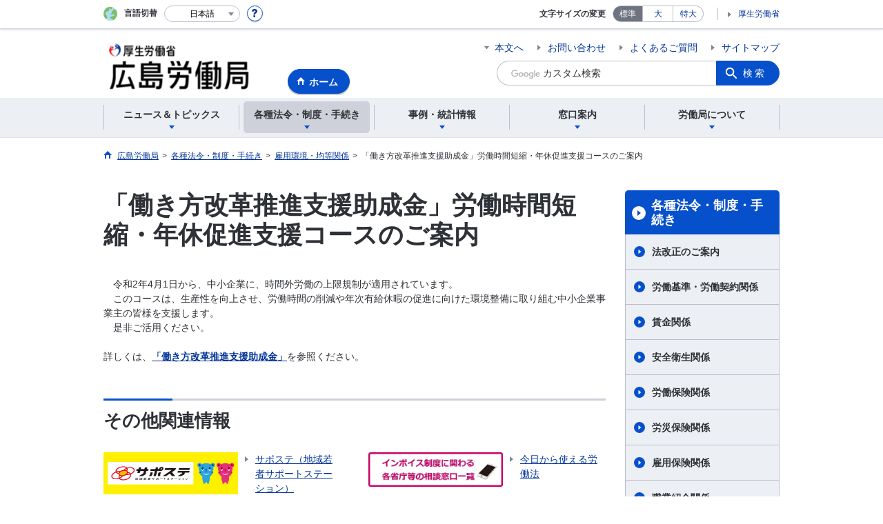

--- FILE ---
content_type: text/html; charset=UTF-8
request_url: https://jsite.mhlw.go.jp/hiroshima-roudoukyoku/hourei_seido_tetsuzuki/_00002.html
body_size: 8280
content:
<!DOCTYPE html>
<html lang="ja" class="is-nojs">
<head prefix="og: http://ogp.me/ns# fb: http://ogp.me/ns/fb# article: http://ogp.me/ns/article#">
<meta charset="UTF-8">
<meta name="robots" content="index,follow">
<meta http-equiv="X-UA-Compatible" content="IE=edge">
<meta name="viewport" content="width=device-width,initial-scale=1">
<meta name="format-detection" content="telephone=no">
<meta name="description" content="">
<meta name="keywords" content="">
<meta property="og:title" content="「働き方改革推進支援助成金」労働時間短縮・年休促進支援コースのご案内">
<meta property="og:type" content="website">
<meta property="og:url" content="https://jsite.mhlw.go.jp/hiroshima-roudoukyoku/hourei_seido_tetsuzuki/_00002.html">
<meta property="og:image" content="">
<meta property="og:site_name" content="">
<meta property="og:description" content="">
<meta property="fb:app_id" content="">
<title>「働き方改革推進支援助成金」労働時間短縮・年休促進支援コースのご案内｜広島労働局</title>
<link rel="canonical" href="https://jsite.mhlw.go.jp/hiroshima-roudoukyoku/hourei_seido_tetsuzuki/_00002.html">
<link rel="stylesheet" href="/common/common/css/app.css">
<link rel="stylesheet" href="/common/common/css/acn.css">
<script>document.documentElement.className = document.documentElement.className.replace('is-nojs', 'is-js');</script>
</head>

<body class=" t-pref nav02">
<noscript>
<p>このページではJavaScriptを使用しています。JavaScriptを有効にしてください。</p>
</noscript>
<div class="l-wrapper" id="top">

<header class="l-header">
<div class="l-headerMain">
<div class="l-headerMain__inner">
<div class="l-headerMain__left">
<div class="m-headerLogo"><a href="https://jsite.mhlw.go.jp/hiroshima-roudoukyoku/"><img src="/hiroshima-roudoukyoku/content/contents/001130492.png" alt="広島労働局"></a></div><a href="https://jsite.mhlw.go.jp/hiroshima-roudoukyoku/" class="m-headerHome"><span>ホーム</span></a>
<button type="button" class="m-headerHmenu js-hmenu"><span class="m-headerHmenu__line"><span>メニュー</span></span></button>
<!-- /.l-headerMain__left --></div>
<div class="l-headerMain__right">
<ul class="m-headerLink">
<li><a href="#content" class="m-headerLink--main js-scroll" data-id="#content">本文へ</a></li>


<li><a href="https://jsite.mhlw.go.jp/hiroshima-roudoukyoku/madoguchi_annai.html">お問い合わせ</a></li>

<li><a href="https://jsite.mhlw.go.jp/hiroshima-roudoukyoku/yokuaru_goshitsumon.html">よくあるご質問</a></li>

<li><a href="https://jsite.mhlw.go.jp/hiroshima-roudoukyoku/sitemap.html">サイトマップ</a></li>

<li class="m-headerLink--sp"><a href="https://www.mhlw.go.jp/">厚生労働省</a></li>
</ul>



<form id="cse-search-box" action="https://jsite.mhlw.go.jp/hiroshima-roudoukyoku/site_kensaku.html">
<div class="m-headerSearch">
<input id="q" name="q" type="text" class="m-headerSearch__textbox pbInputForm" title="カスタム検索" placeholder="カスタム検索">
<input id="cx" value="014000542598648467667:vce7taclsz4
" type="hidden" name="cx" />
<input id="cof" value="FORID:10" type="hidden" name="cof" />
<input id="ie" value="UTF-8" type="hidden" name="ie" />
<button type="submit" class="m-headerSearch__button lbButton">検索</button>
<!-- /.m-headerSearch --></div>
</form>
<!-- /.l-headerMain__right --></div>
<!-- /.l-headerMain__inner --></div>
<!-- /.l-headerMain --></div>
<div class="l-headerUtil">
<div class="l-headerUtil__inner">
<div class="m-headerUtil">
<div class="m-headerUtil__lang">
<div class="m-headerUtil__lang__ttl"><span>言語切替</span></div>
<p class="m-headerUtil__lang__help"><a href="#" class="js-modal"><img src="/common/common/img/icn_help.svg" alt="ヘルプ情報"></a></p>
<div class="m-modal">
<div class="m-modal__content">
<div class="m-modal__inner" tabindex="0">
<div class="m-hdgLv3"><div class="m-hdgLv3__hdg">「言語切替」サービスについて</div></div>
<div><p class="m-txtM">このホームページを、英語・中国語・韓国語へ機械的に自動翻訳します。以下の内容をご理解のうえ、ご利用いただきますようお願いします。</p>

<ul class="m-listOrder">
	<li><span class="m-listOrder__sym">1.</span>

		<div class="m-listOrder__txt">翻訳対象はページ内に記載されている文字情報となります。画像等で表現する内容は翻訳されません。</div>
	</li>
	<li><span class="m-listOrder__sym">2.</span>
		<div class="m-listOrder__txt">機械による自動翻訳のため、必ずしも正確な翻訳であるとは限りません。</div>
	</li>
	<li><span class="m-listOrder__sym">3.</span>
		<div class="m-listOrder__txt">翻訳前の日本語ページに比べ、画面の表示に若干時間がかかる場合があります。</div>
	</li>
</ul>
</div>
<button type="button" class="m-modal__close"><span>閉じる</span></button>
<!-- /.m-modal__inner --></div>
<!-- /.m-modal__content --></div>
<!-- /.m-modal --></div>
<div class="m-headerUtil__lang__select">
<div class="m-headerUtil__lang__select__current"><button type="button" id="headerLang">
<span class="is-ja">日本語</span>
<span class="is-en">English</span>
<span class="is-cn">中文(简体字)</span>
<span class="is-tw">中文(繁體字)</span>
<span class="is-ko">한국어</span>
<img src="/common/common/img/icn_lang.svg" alt="開く"></button></div>
<ul class="m-headerUtil__lang__select__list">
<li><olang><a href="" lang="ja" data-lang="ja">日本語</a></olang></li>
<li><olang><a href="https://translation.mhlw.go.jp
/LUCMHLW/ns/w1/jaen/" lang="en" data-lang="en">English</a></olang></li>
<li><olang><a href="https://translation.mhlw.go.jp
/LUCMHLW/ns/w1/jazh/" lang="zh-cn" data-lang="zh-cn">中文(简体字)</a></olang></li>
<li><olang><a href="https://translation.mhlw.go.jp
/LUCMHLW/ns/w1/jazhb/" lang="zh-tw" data-lang="zh-tw">中文(繁體字)</a></olang></li>
<li><olang><a href="https://translation.mhlw.go.jp
/LUCMHLW/ns/w1/jako/" lang="ko" data-lang="ko">한국어</a></olang></li>
</ul>
<olang><script src="https://code.jquery.com/jquery-3.2.1.min.js"></script></olang>
<script>
$(function(){
	if (location.href.indexOf("tl.cgi") != -1) {
	var url = location.href
	var translation_url = url.slice(0,url.indexOf("?SLANG")).slice(url.indexOf("tl.cgi/") + 7);
	}else{
	var translation_url = location.href;
	}
	$("ul.m-headerUtil__lang__select__list a").each(function() {
	$(this).attr("href",$(this).attr("href") + translation_url);
	});
});
</script>
<!-- /.m-headerUtil__lang__select --></div>
<!-- /.m-headerUtil__lang --></div>
<div class="m-headerUtil__support">
<dl class="m-headerUtil__fontsize">
<dt>文字サイズの変更</dt>
<dd><a href="#" class="js-fontAdjust is-current" data-size="m">標準</a></dd>
<dd><a href="#" class="js-fontAdjust" data-size="l">大</a></dd>
<dd><a href="#" class="js-fontAdjust" data-size="xl">特大</a></dd>
<!-- /.m-headerUtil__fontsize --></dl>
<ul class="m-headerUtil__support__list">
<li><a href="https://www.mhlw.go.jp/">厚生労働省</a></li>
</ul>
<!-- /.m-headerUtil__support --></div>
<!-- /.m-headerUtil --></div>
<!-- /.l-headerUtil__inner --></div>
<!-- /.l-headerUtil --></div>
<nav class="l-headerGnav">
<div class="l-headerGnav__inner">
<ul class="m-headerGnav">
<li><a href="#" class="js-mdrop" data-id="megadrop-01"><span><span>ニュース＆トピックス</span></span></a>
<div class="m-headerMdrop" id="megadrop-01">
<div class="m-headerMdrop__content">
<div class="m-headerMdrop__hdg">
<div class="m-headerMdrop__hdg--lv2"><a href="#mdorop-01" class="js-toggle-sp" data-id="mdorop-01">ニュース＆トピックス
<span class="m-headerMdrop__hdg--lv2__icn"><img src="/common/common/img/icn_toggle_plus.svg" alt="開く"></span></a></div>
<p class="m-headerMdrop__hdg__link"><a href="/hiroshima-roudoukyoku/news_topics.html">ニュース＆トピックストップへ</a></p>
<!-- /.m-headerMdrop__hdg --></div>
<div class="m-headerMdrop__content__inner">
<ul class="m-headerMdrop__menu" id="mdorop-01">
<li class="m-headerMdrop__menu--sp"><a href="/hiroshima-roudoukyoku/news_topics.html"><span>ニュース＆トピックストップへ</span></a></li>
<li><a href="/hiroshima-roudoukyoku/news_topics/houdou.html"><span>報道発表資料</span></a></li>
<li><a href="/hiroshima-roudoukyoku/news_topics/topics.html"><span>トピックス</span></a></li>
<li><a href="/hiroshima-roudoukyoku/news_topics/event.html"><span>イベント情報</span></a></li>
<li><a href="/hiroshima-roudoukyoku/kantoku/kantokusho_oshirase/kantoku_00001.html"><span>労働基準監督署からのお知らせ</span></a></li>
<li><a href="/hiroshima-roudoukyoku/hello_work/_89550.html"><span>ハローワークからのお知らせ</span></a></li>
<li><a href="/hiroshima-roudoukyoku/news_topics/_119948.html"><span>労働局からのお知らせ</span></a></li>
<!-- /.m-headerMdrop__menu --></ul>
<!-- /.m-headerMdrop__content__inner --></div>
<button type="button" class="m-headerMdrop__close"><span>閉じる</span></button>
<!-- /.m-headerMdrop__content --></div>
<!-- /.m-headerMdrop --></div>
</li>
<li><a href="#" class="js-mdrop" data-id="megadrop-02"><span><span>各種法令・制度・手続き</span></span></a>
<div class="m-headerMdrop" id="megadrop-02">
<div class="m-headerMdrop__content">
<div class="m-headerMdrop__hdg">
<div class="m-headerMdrop__hdg--lv2"><a href="#mdorop-02" class="js-toggle-sp" data-id="mdorop-02">各種法令・制度・手続き
<span class="m-headerMdrop__hdg--lv2__icn"><img src="/common/common/img/icn_toggle_plus.svg" alt="開く"></span></a></div>
<p class="m-headerMdrop__hdg__link"><a href="/hiroshima-roudoukyoku/hourei_seido_tetsuzuki.html">各種法令・制度・手続きトップへ</a></p>
<!-- /.m-headerMdrop__hdg --></div>
<div class="m-headerMdrop__content__inner">
<ul class="m-headerMdrop__menu" id="mdorop-02">
<li class="m-headerMdrop__menu--sp"><a href="/hiroshima-roudoukyoku/hourei_seido_tetsuzuki.html"><span>各種法令・制度・手続きトップへ</span></a></li>
<li><a href="/hiroshima-roudoukyoku/hourei_seido_tetsuzuki/houkaisei_goannai.html"><span>法改正のご案内</span></a></li>
<li><a href="/hiroshima-roudoukyoku/hourei_seido_tetsuzuki/roudoukijun_keiyaku.html"><span>労働基準・労働契約関係</span></a></li>
<li><a href="/hiroshima-roudoukyoku/hourei_seido_tetsuzuki/chingin.html"><span>賃金関係</span></a></li>
<li><a href="/hiroshima-roudoukyoku/hourei_seido_tetsuzuki/anzen_eisei.html"><span>安全衛生関係</span></a></li>
<li><a href="/hiroshima-roudoukyoku/hourei_seido_tetsuzuki/roudou_hoken.html"><span>労働保険関係</span></a></li>
<li><a href="/hiroshima-roudoukyoku/hourei_seido_tetsuzuki/rousai_hoken.html"><span>労災保険関係</span></a></li>
<li><a href="/hiroshima-roudoukyoku/hourei_seido_tetsuzuki/koyou_hoken.html"><span>雇用保険関係</span></a></li>
<li><a href="/hiroshima-roudoukyoku/hourei_seido_tetsuzuki/shokugyou_shoukai.html"><span>職業紹介関係</span></a></li>
<li><a href="/hiroshima-roudoukyoku/hourei_seido_tetsuzuki/koyou_kintou.html"><span>雇用環境・均等関係</span></a></li>
<li><a href="/hiroshima-roudoukyoku/hourei_seido_tetsuzuki/roudousha_haken.html"><span>労働者派遣事業関係</span></a></li>
<li><a href="/hiroshima-roudoukyoku/hourei_seido_tetsuzuki/shokugyou_kunren.html"><span>職業訓練関係</span></a></li>
<li><a href="/hiroshima-roudoukyoku/hourei_seido_tetsuzuki/kakusyujoseikinseido.html"><span>各種助成金制度</span></a></li>
<li><a href="/hiroshima-roudoukyoku/hourei_seido_tetsuzuki/yuryou_muryou_shokugyou.html"><span>有料無料職業紹介関係</span></a></li>
<li><a href="/hiroshima-roudoukyoku/hourei_seido_tetsuzuki/kobetsu_roudou_funsou.html"><span>個別労働紛争解決制度</span></a></li>
<li><a href="/hiroshima-roudoukyoku/hourei_seido_tetsuzuki/_120491.html"><span>情報開示請求制度</span></a></li>
<li><a href="/hiroshima-roudoukyoku/hourei_seido_tetsuzuki/kouekituuhou.html"><span>公益通報者の保護</span></a></li>
<li><a href="/hiroshima-roudoukyoku/hourei_seido_tetsuzuki/hourei_youshikishu.html"><span>法令・様式集</span></a></li>
<li><a href="/hiroshima-roudoukyoku/hourei_seido_tetsuzuki/chingin_00008.html"><span>公示関係</span></a></li>
<!-- /.m-headerMdrop__menu --></ul>
<!-- /.m-headerMdrop__content__inner --></div>
<button type="button" class="m-headerMdrop__close"><span>閉じる</span></button>
<!-- /.m-headerMdrop__content --></div>
<!-- /.m-headerMdrop --></div>
</li>
<li><a href="#" class="js-mdrop" data-id="megadrop-03"><span><span>事例・統計情報</span></span></a>
<div class="m-headerMdrop" id="megadrop-03">
<div class="m-headerMdrop__content">
<div class="m-headerMdrop__hdg">
<div class="m-headerMdrop__hdg--lv2"><a href="#mdorop-03" class="js-toggle-sp" data-id="mdorop-03">事例・統計情報
<span class="m-headerMdrop__hdg--lv2__icn"><img src="/common/common/img/icn_toggle_plus.svg" alt="開く"></span></a></div>
<p class="m-headerMdrop__hdg__link"><a href="/hiroshima-roudoukyoku/jirei_toukei.html">事例・統計情報トップへ</a></p>
<!-- /.m-headerMdrop__hdg --></div>
<div class="m-headerMdrop__content__inner">
<ul class="m-headerMdrop__menu" id="mdorop-03">
<li class="m-headerMdrop__menu--sp"><a href="/hiroshima-roudoukyoku/jirei_toukei.html"><span>事例・統計情報トップへ</span></a></li>
<li><a href="/hiroshima-roudoukyoku/jirei_toukei/newpage_00001.html"><span>労働基準関係法令違反に係る公表事案</span></a></li>
<li><a href="/hiroshima-roudoukyoku/jirei_toukei/anzen_eisei.html"><span>安全衛生関係</span></a></li>
<li><a href="/hiroshima-roudoukyoku/jirei_toukei/saigaitoukei_jirei.html"><span>災害統計・事例</span></a></li>
<li><a href="/hiroshima-roudoukyoku/jirei_toukei/chingin_kanairoudou.html"><span>賃金・家内労働</span></a></li>
<li><a href="/hiroshima-roudoukyoku/jirei_toukei/kobetsu_roudou_funsou.html"><span>個別労働紛争解決制度の施行状況</span></a></li>
<li><a href="/hiroshima-roudoukyoku/jirei_toukei/kyujin_kyushoku.html"><span>求人・求職</span></a></li>
<li><a href="/hiroshima-roudoukyoku/jirei_toukei/shokugyou_shoukai.html"><span>雇用関係統計</span></a></li>
<li><a href="/hiroshima-roudoukyoku/jirei_toukei/pamphlet_leaflet.html"><span>パンフレット・リーフレット</span></a></li>
<li><a href="/hiroshima-roudoukyoku/redirect/649_data_00192.html"><span>労働経済の分析（労働経済白書） 厚生労働省HP</span></a></li>
<!-- /.m-headerMdrop__menu --></ul>
<!-- /.m-headerMdrop__content__inner --></div>
<button type="button" class="m-headerMdrop__close"><span>閉じる</span></button>
<!-- /.m-headerMdrop__content --></div>
<!-- /.m-headerMdrop --></div>
</li>
<li><a href="#" class="js-mdrop" data-id="megadrop-04"><span><span>窓口案内</span></span></a>
<div class="m-headerMdrop" id="megadrop-04">
<div class="m-headerMdrop__content">
<div class="m-headerMdrop__hdg">
<div class="m-headerMdrop__hdg--lv2"><a href="#mdorop-04" class="js-toggle-sp" data-id="mdorop-04">窓口案内
<span class="m-headerMdrop__hdg--lv2__icn"><img src="/common/common/img/icn_toggle_plus.svg" alt="開く"></span></a></div>
<p class="m-headerMdrop__hdg__link"><a href="/hiroshima-roudoukyoku/madoguchi_annai.html">窓口案内トップへ</a></p>
<!-- /.m-headerMdrop__hdg --></div>
<div class="m-headerMdrop__content__inner">
<ul class="m-headerMdrop__menu" id="mdorop-04">
<li class="m-headerMdrop__menu--sp"><a href="/hiroshima-roudoukyoku/madoguchi_annai.html"><span>窓口案内トップへ</span></a></li>
<li><a href="/hiroshima-roudoukyoku/madoguchi_annai/_79480.html"><span>広島労働局　組織と業務内容</span></a></li>
<li><a href="/hiroshima-roudoukyoku/madoguchi_annai/syozaichi.html"><span>労働局・労働基準監督署・ハローワーク所在地</span></a></li>
<li><a href="/hiroshima-roudoukyoku/roudoukyoku/hiroshima_Barrier_free.html"><span>管内施設におけるバリアフリー情報</span></a></li>
<li><a href="/hiroshima-roudoukyoku/madoguchi_annai/syuwakyouryokuin.html"><span>手話協力員を配置しているハローワークの一覧</span></a></li>
<li><a href="/hiroshima-roudoukyoku/madoguchi_annai/_119884.html"><span>関係機関・団体が行う労働相談・個別労働紛争解決制度</span></a></li>
<li><a href="/hiroshima-roudoukyoku/madoguchi_annai/hatarakuhito_madoguchi.html"><span>産業保健相談窓口</span></a></li>
<li><a href="/hiroshima-roudoukyoku/madoguchi_annai/gosoudan_naiyou_madoguchi.html"><span>その他_相談窓口に関するご案内</span></a></li>
<!-- /.m-headerMdrop__menu --></ul>
<!-- /.m-headerMdrop__content__inner --></div>
<button type="button" class="m-headerMdrop__close"><span>閉じる</span></button>
<!-- /.m-headerMdrop__content --></div>
<!-- /.m-headerMdrop --></div>
</li>
<li><a href="#" class="js-mdrop" data-id="megadrop-05"><span><span>労働局について</span></span></a>
<div class="m-headerMdrop" id="megadrop-05">
<div class="m-headerMdrop__content">
<div class="m-headerMdrop__hdg">
<div class="m-headerMdrop__hdg--lv2"><a href="#mdorop-05" class="js-toggle-sp" data-id="mdorop-05">労働局について
<span class="m-headerMdrop__hdg--lv2__icn"><img src="/common/common/img/icn_toggle_plus.svg" alt="開く"></span></a></div>
<p class="m-headerMdrop__hdg__link"><a href="/hiroshima-roudoukyoku/roudoukyoku.html">労働局についてトップへ</a></p>
<!-- /.m-headerMdrop__hdg --></div>
<div class="m-headerMdrop__content__inner">
<ul class="m-headerMdrop__menu" id="mdorop-05">
<li class="m-headerMdrop__menu--sp"><a href="/hiroshima-roudoukyoku/roudoukyoku.html"><span>労働局についてトップへ</span></a></li>
<li><a href="/hiroshima-roudoukyoku/roudoukyoku/roudoukyoku.html"><span>労働局について（概要）</span></a></li>
<li><a href="/hiroshima-roudoukyoku/roudoukyoku/gyoumu_naiyou.html"><span>所在地及び業務内容</span></a></li>
<li><a href="/hiroshima-roudoukyoku/roudoukyoku/hirosima_tihousingikai_01.html"><span>広島地方労働審議会について</span></a></li>
<li><a href="/hiroshima-roudoukyoku/roudoukyoku/_85402.html"><span>労働行政運営方針・労働行政のあらまし・雇用施策実施方針</span></a></li>
<li><a href="/hiroshima-roudoukyoku/roudoukyoku/_93758.html"><span>労働基準監督官採用について</span></a></li>
<li><a href="/hiroshima-roudoukyoku/roudoukyoku/_120421.html"><span>職員採用関連情報</span></a></li>
<li><a href="/hiroshima-roudoukyoku/roudoukyoku/_116371.html"><span>学校・学生の皆様へ　労働法制の普及等への取組について</span></a></li>
<li><a href="/hiroshima-roudoukyoku/roudoukyoku/hiroshima_Barrier_free.html"><span>広島労働局管内施設におけるバリアフリー情報</span></a></li>
<li><a href="/hiroshima-roudoukyoku/roudoukyoku/kanren_shisetsu.html"><span>関連施設</span></a></li>
<!-- /.m-headerMdrop__menu --></ul>
<!-- /.m-headerMdrop__content__inner --></div>
<button type="button" class="m-headerMdrop__close"><span>閉じる</span></button>
<!-- /.m-headerMdrop__content --></div>
<!-- /.m-headerMdrop --></div>
</li>
<!-- /.m-headerGnav --></ul>
<!-- /.l-headerGnav__inner --></div>
<div class="m-headerGnav__close--sp"><button type="button" class="m-headerGnav__close--sp__button"><span>閉じる</span></button></div>
<!-- /.l-headerGnav --></nav>
<!-- /.l-header --></header>

<main class="l-content" id="content">
<div class="l-contentHead">
<div class="l-contentHead__inner">

<ol class="m-navBreadcrumb" itemscope="" itemtype="http://schema.org/BreadcrumbList">
<li itemprop="itemListElement" itemscope="" itemtype="http://schema.org/ListItem">
<a href="/hiroshima-roudoukyoku/home.html" itemprop="item"><span itemprop="name">広島労働局</span></a>
<meta itemprop="position" content="1"><span>></span></li>
<li itemprop="itemListElement" itemscope="" itemtype="http://schema.org/ListItem">
<a href="/hiroshima-roudoukyoku/hourei_seido_tetsuzuki.html" itemprop="item"><span itemprop="name">各種法令・制度・手続き</span></a>
<meta itemprop="position" content="2"><span>></span></li>
<li itemprop="itemListElement" itemscope="" itemtype="http://schema.org/ListItem">
<a href="/hiroshima-roudoukyoku/hourei_seido_tetsuzuki/koyou_kintou.html" itemprop="item"><span itemprop="name">雇用環境・均等関係</span></a>
<meta itemprop="position" content="3"><span>></span></li>
<li itemprop="itemListElement" itemscope="" itemtype="http://schema.org/ListItem">
<span itemprop="name" aria-current="page">「働き方改革推進支援助成金」労働時間短縮・年休促進支援コースのご案内</span>
<meta itemprop="position" content="4"></li>
<!-- /.m-navBreadcrumb --></ol>

<!-- /.l-contentHead__inner --></div>
<!-- /.l-contentHead --></div>



<div class="l-contentBody">
<div class="l-contentBody__inner">
<div class="l-contentMain">

<!-- ここからモジュール -->

<!-- H1 -->
<div class="m-hdgLv1">
	<h1 class="m-hdgLv1__hdg">「働き方改革推進支援助成金」労働時間短縮・年休促進支援コースのご案内</h1>
</div>

<!-- PARA-L-M -->
<p class="m-txtM"><h3>　令和2年4月1日から、中小企業に、時間外労働の上限規制が適用されています。<br />
	　このコースは、生産性を向上させ、労働時間の削減や年次有給休暇の促進に向けた環境整備に取り組む中小企業事業主の皆様を支援します。<br />
	　是非ご活用ください。<br />
	<br />
	<span class="aly_tx_m">詳しくは、</span><a href="https://www.mhlw.go.jp/stf/seisakunitsuite/bunya/0000120692.html" target="_blank"><strong>「働き方改革推進支援助成金」</strong></a><span class="aly_tx_m">を参照ください。</span></h3>
</p>
<!-- FREEAREA -->

<!-- 日時 -->



<!-- 場所 -->



<!-- 問い合わせ先 -->
<!-- /.ここまでモジュール -->

<div class="m-hdgLv2"><h2 class="m-hdgLv2__hdg">その他関連情報</h2></div>

<div class="m-listImageBannerNav">
<ul class="m-listImageBanner__list">
<li>
<a class="m-listImageBanner__content" href="https://jsite.mhlw.go.jp/hiroshima-roudoukyoku/riyousha_mokuteki_menu/kyushokuchu/oshirase/_120511.html">
<span class="m-listImageBanner__text">サポステ（地域若者サポートステーション）</span>
<span class="m-listImageBanner__fig"><img src="/hiroshima-roudoukyoku/content/contents/000113495.png" alt=""></span>
</a>
</li>
<li>
<a class="m-listImageBanner__content" href="http://laborlaw.mhlw.go.jp/index.html">
<span class="m-listImageBanner__text">今日から使える労働法</span>
<span class="m-listImageBanner__fig"><img src="/hiroshima-roudoukyoku/content/contents/000113496.png" alt=""></span>
</a>
</li>
<li>
<a class="m-listImageBanner__content" href="http://iryou-kinmukankyou.mhlw.go.jp/">
<span class="m-listImageBanner__text">いきいき働く医療機関サポートWeb</span>
<span class="m-listImageBanner__fig"><img src="/hiroshima-roudoukyoku/content/contents/000113497.jpg" alt=""></span>
</a>
</li>
<li>
<a class="m-listImageBanner__content" href="http://positive-ryouritsu.mhlw.go.jp/index.html">
<span class="m-listImageBanner__text">女性の活躍・両立支援総合サイト</span>
<span class="m-listImageBanner__fig"><img src="/hiroshima-roudoukyoku/content/contents/000113498.jpg" alt=""></span>
</a>
</li>
<li>
<a class="m-listImageBanner__content" href="https://hatarakikatakaikaku.mhlw.go.jp/top/consultation/hiroshima.html">
<span class="m-listImageBanner__text">広島働き方改革推進支援センター</span>
<span class="m-listImageBanner__fig"><img src="/hiroshima-roudoukyoku/content/contents/000255707.png" alt=""></span>
</a>
</li>
<li>
<a class="m-listImageBanner__content" href="https://carisapo.mhlw.go.jp/">
<span class="m-listImageBanner__text">ジョブ・カード活用サイト</span>
<span class="m-listImageBanner__fig"><img src="/hiroshima-roudoukyoku/content/contents/000113500.jpg" alt=""></span>
</a>
</li>
</ul>
</div>

<ul class="m-listButton">
<li><a href="https://jsite.mhlw.go.jp/hiroshima-roudoukyoku/banner.html" class="m-btnM"><span>リンク一覧</span></a></li>
</ul>


<div class="m-boxReader">
<a href="https://get.adobe.com/jp/reader/" target="_blank">
<div class="m-boxReader__body">
<p class="m-boxReader__txt">PDFファイルを見るためには、Adobe Readerというソフトが必要です。Adobe Readerは無料で配布されていますので、こちらからダウンロードしてください。</p>
<!-- /.m-boxReader__body --></div>
<div class="m-boxReader__figure">
<img src="/common/common/img/img_reader.png" alt="">
<!-- /.m-boxReader__figure --></div></a>
<!-- /.m-boxReader --></div>

<!-- /.l-contentMain --></div>

<div class="l-contentSub">
<nav class="m-navLocal">
<h2 class="m-navLocal__hdg"><a href="/hiroshima-roudoukyoku/hourei_seido_tetsuzuki.html">各種法令・制度・手続き</a></h2>
<ul class="m-navLocal__layer3rd">
<li><a href="/hiroshima-roudoukyoku/hourei_seido_tetsuzuki/houkaisei_goannai.html">法改正のご案内</a></li>
<li><a href="/hiroshima-roudoukyoku/hourei_seido_tetsuzuki/roudoukijun_keiyaku.html">労働基準・労働契約関係</a></li>
<li><a href="/hiroshima-roudoukyoku/hourei_seido_tetsuzuki/chingin.html">賃金関係</a></li>
<li><a href="/hiroshima-roudoukyoku/hourei_seido_tetsuzuki/anzen_eisei.html">安全衛生関係</a></li>
<li><a href="/hiroshima-roudoukyoku/hourei_seido_tetsuzuki/roudou_hoken.html">労働保険関係</a></li>
<li><a href="/hiroshima-roudoukyoku/hourei_seido_tetsuzuki/rousai_hoken.html">労災保険関係</a></li>
<li><a href="/hiroshima-roudoukyoku/hourei_seido_tetsuzuki/koyou_hoken.html">雇用保険関係</a></li>
<li><a href="/hiroshima-roudoukyoku/hourei_seido_tetsuzuki/shokugyou_shoukai.html">職業紹介関係</a></li>
<li><a href="/hiroshima-roudoukyoku/hourei_seido_tetsuzuki/koyou_kintou.html" class="is-current">雇用環境・均等関係</a>
</li>
<li><a href="/hiroshima-roudoukyoku/hourei_seido_tetsuzuki/roudousha_haken.html">労働者派遣事業関係</a></li>
<li><a href="/hiroshima-roudoukyoku/hourei_seido_tetsuzuki/shokugyou_kunren.html">職業訓練関係</a></li>
<li><a href="/hiroshima-roudoukyoku/hourei_seido_tetsuzuki/kakusyujoseikinseido.html">各種助成金制度</a></li>
<li><a href="/hiroshima-roudoukyoku/hourei_seido_tetsuzuki/yuryou_muryou_shokugyou.html">有料無料職業紹介関係</a></li>
<li><a href="/hiroshima-roudoukyoku/hourei_seido_tetsuzuki/kobetsu_roudou_funsou.html">個別労働紛争解決制度</a></li>
<li><a href="/hiroshima-roudoukyoku/hourei_seido_tetsuzuki/_120491.html">情報開示請求制度</a></li>
<li><a href="/hiroshima-roudoukyoku/hourei_seido_tetsuzuki/kouekituuhou.html">公益通報者の保護</a></li>
<li><a href="/hiroshima-roudoukyoku/hourei_seido_tetsuzuki/hourei_youshikishu.html">法令・様式集</a></li>
<!-- /.m-navLocal__layer3rd --></ul>
<!-- /.m-navLocal --></nav>




<div class="m-navSubmenu">
<h2 class="m-navSubmenu__hdg"><a href="#sidemenu-01" class="js-toggle" data-id="sidemenu-01">お役立ち情報<span class="m-navSubmenu__icn"><img src="/common/common/img/icn_toggle_plus.svg" alt="開く"></span></a></h2>
<ul class="m-navSubmenu__list" id="sidemenu-01">
<li><a href="/hiroshima-roudoukyoku/choutatsu_uriharai.html">調達・売払情報</a></li>
<li><a href="/hiroshima-roudoukyoku/hourei_seido_tetsuzuki/hourei_youshikishu.html">法令・様式集</a></li>
<li><a href="/hiroshima-roudoukyoku/jirei_toukei/pamphlet_leaflet.html">パンフレット・リーフレット</a></li>
<li><a href="/hiroshima-roudoukyoku/hourei_seido_tetsuzuki/roudou_hoken.html">労働保険の年度更新</a></li>
<li><a href="/hiroshima-roudoukyoku/choutatsu_uriharai/kokuyu_zaisan_uriharai.html">国有財産売却情報</a></li>
<li><a href="https://www.soumu.go.jp/kanku/chugoku/chugoku_kikan.html">行政機関等ガイドブック</a></li>
<li><a href="https://www.mhlw.go.jp/stf/seisakunitsuite/bunya/koyou_roudou/roudoukijun/hoken/hokenryou/index.html">労働保険料の納付</a></li>
<li><a href="/hiroshima-roudoukyoku/library/hiroshima-roudoukyoku/06/2017_e-shinsei.pdf">電子申請を利用してみませんか！</a></li>
<li><a href="/hiroshima-roudoukyoku/roudoukyoku/_116371.html">労働法制等　講師派遣します</a></li>
<li><a href="/hiroshima-roudoukyoku/banner/hiroshima_ryouritu.html">【広島版】両立支援のひろば</a></li>
<!-- /.m-navSubmenu__list --></ul>
<!-- /.m-navSubmenu --></div>

<div class="m-navSubmenu">
<h2 class="m-navSubmenu__hdg"><a href="#sidemenu-02" class="js-toggle" data-id="sidemenu-02">関連機関等リンク<span class="m-navSubmenu__icn"><img src="/common/common/img/icn_toggle_plus.svg" alt="開く"></span></a></h2>
<ul class="m-navSubmenu__list" id="sidemenu-02">
<li><a href="/hiroshima-roudoukyoku/madoguchi_annai/syozaichi.html">ハローワーク・労働基準監督署・労働局の所在地</a></li>
<li><a href="/hiroshima-roudoukyoku/kantoku.html">労働基準監督署</a></li>
<li><a href="https://jsite.mhlw.go.jp/hiroshima-hellowork/index.html">ハローワーク</a></li>
<li><a href="/hiroshima-mother/">マザーズハローワーク広島</a></li>
<li><a href="/hiroshima-roudoukyoku/roudoukyoku/kanren_shisetsu/h-shinsotsu.html">広島新卒応援ハローワーク</a></li>
<li><a href="/hiroshima-roudoukyoku/roudoukyoku/kanren_shisetsu/hirowaka.html">広島わかものハローワーク</a></li>
<li><a href="https://www.hellowork.mhlw.go.jp/">ハローワークインターネットサービス</a></li>
<li><a href="https://www.pref.hiroshima.lg.jp/">広島県ホームページ</a></li>
<li><a href="https://hatarakikatakaikaku.mhlw.go.jp/consultation/hiroshima/">広島働き方改革推進支援センター</a></li>
<!-- /.m-navSubmenu__list --></ul>
<!-- /.m-navSubmenu --></div>

<div class="m-navSubmenu">
<h2 class="m-navSubmenu__hdg"><a href="#sidemenu-03" class="js-toggle" data-id="sidemenu-03">相談窓口<span class="m-navSubmenu__icn"><img src="/common/common/img/icn_toggle_plus.svg" alt="開く"></span></a></h2>
<ul class="m-navSubmenu__list" id="sidemenu-03">
<li><a href="/hiroshima-roudoukyoku/riyousha_mokuteki_menu/kyushokuchu/kyushokusha_jouhou/_119675.html">ハローワーク求人ホットライン</a></li>
<li><a href="/hiroshima-roudoukyoku/madoguchi_annai/_119884.html">労働紛争に関する相談機関</a></li>
<li><a href="https://www.mhlw.go.jp/seisakunitsuite/bunya/koyou_roudou/roudoukijun/dl/150508-01.pdf">労働条件相談ほっとライン</a></li>
<!-- /.m-navSubmenu__list --></ul>
<!-- /.m-navSubmenu --></div>

<div class="m-navSubmenu">
<h2 class="m-navSubmenu__hdg"><a href="#sidemenu-04" class="js-toggle" data-id="sidemenu-04">お知らせ・ご案内<span class="m-navSubmenu__icn"><img src="/common/common/img/icn_toggle_plus.svg" alt="開く"></span></a></h2>
<ul class="m-navSubmenu__list" id="sidemenu-04">
<li><a href="https://www.mhlw.go.jp/stf/seisakunitsuite/bunya/koyou_roudou/roudouseisaku/chushoukigyoukeiei/index.html">中小企業を経営されている方へ</a></li>
<li><a href="https://www.mhlw.go.jp/stf/seisakunitsuite/bunya/0000132151.html">新卒者・既卒者の皆様へ</a></li>
<li><a href="/hiroshima-roudoukyoku/shinsai.html">東日本大震災関連情報</a></li>
<li><a href="/hiroshima-roudoukyoku/var/rev0/0112/9057/2011102511331.pdf">石綿救済法に基づく特別給付金の請求期限が10年延長されました</a></li>
<li><a href="/hiroshima-roudoukyoku/var/rev0/0112/9058/rousaikakusi_haijyo.pdf">「労災かくし」は犯罪です！！</a></li>
<li><a href="https://www.mhlw.go.jp/stf/seisakunitsuite/bunya/0000121731.html">ジョブカード</a></li>
<li><a href="https://www.mhlw.go.jp/stf/seisakunitsuite/bunya/koyou_roudou/roudoukijun/rousaihoken.html">労災保険給付関係請求書等ダウンロード</a></li>
<li><a href="https://www.mhlw.go.jp/stf/seisakunitsuite/bunya/koyou_roudou/roudoukijun/rousai/rezeptsystem/">労災レセプト電算処理システム</a></li>
<li><a href="https://www.mhlw.go.jp/stf/seisakunitsuite/bunya/koyou_roudou/roudoukijun/rousai/rousai_iryoukensaku.html">労災保険指定医療機関検索</a></li>
<!-- /.m-navSubmenu__list --></ul>
<!-- /.m-navSubmenu --></div>

<div class="m-navSubmenu">
<h2 class="m-navSubmenu__hdg"><a href="#sidemenu-05" class="js-toggle" data-id="sidemenu-05">認定制度<span class="m-navSubmenu__icn"><img src="/common/common/img/icn_toggle_plus.svg" alt="開く"></span></a></h2>
<ul class="m-navSubmenu__list" id="sidemenu-05">
<li><a href="/hiroshima-roudoukyoku/riyousha_mokuteki_menu/jigyounushi/oshirase/_120164.html">ユースエール認定企業</a></li>
<li><a href="/hiroshima-roudoukyoku/hourei_seido_tetsuzuki/koyou_kintou/houreiseido/Kuruminmark.html">くるみん認定企業</a></li>
<li><a href="/hiroshima-roudoukyoku/hourei_seido_tetsuzuki/koyou_kintou/hourei_seido/lboshininteikigyou.html">えるぼし認定企業</a></li>
<li><a href="https://jsite.mhlw.go.jp/hiroshima-roudoukyoku/riyousha_mokuteki_menu/mokuteki_naiyou/syougaisyakoyouinfo/syougaijigyounusi/koyouritukaisei_00005.html">もにす認定企業</a></li>
<!-- /.m-navSubmenu__list --></ul>
<!-- /.m-navSubmenu --></div>

<div class="m-navSubmenu">
<h2 class="m-navSubmenu__hdg"><a href="#sidemenu-06" class="js-toggle" data-id="sidemenu-06">採用情報<span class="m-navSubmenu__icn"><img src="/common/common/img/icn_toggle_plus.svg" alt="開く"></span></a></h2>
<ul class="m-navSubmenu__list" id="sidemenu-06">
<li><a href="/hiroshima-roudoukyoku/roudoukyoku/_120421.html">職員採用情報</a></li>
<!-- /.m-navSubmenu__list --></ul>
<!-- /.m-navSubmenu --></div>


<!-- /.l-contentSub --></div>

<!-- /.l-contentBody__inner --></div>
<!-- /.l-contentBody --></div>
<!-- /.l-content --></main>

<footer class="l-footer">
<div class="l-footerPagetop">
<div class="l-footerInner">
<a href="#top" class="m-footerPagetop js-scroll" data-id="#top"><span>ページの先頭へ</span></a>
<!-- /.l-footerInner --></div>
<!-- /.l-footerPagetop --></div>
<div class="l-footerNav">
<div class="l-footerInner">
<div class="m-footerPost">
<p class="m-footerPost__idea"><b class="m-footerPost__idea__ttl">皆様からのご意見を募集しています</b>
<a href="https://jsite.mhlw.go.jp/form/pub/roudou34/hiroshima-roudoukyoku-goiken" class="m-footerPost__idea__btn">労働局へのご意見</a></p>
<!-- /.m-footerPost --></div>


<div class="m-footerSitemap">
<div class="m-footerSitemap__content">
<ul class="m-footerSitemap__parent">
<li><a href="/hiroshima-roudoukyoku/news_topics.html" class="js-toggle-sp" data-id="footer-sitemap-01">ニュース＆トピックス
<span class="m-footerSitemap__parent__icn"><img src="/common/common/img/icn_toggle_plus.svg" alt="開く"></span></a>
<ul class="m-footerSitemap__child" id="footer-sitemap-01">
<li class="m-footerSitemap__child__top"><a href="/hiroshima-roudoukyoku/news_topics.html">ニュース＆トピックストップへ</a></li>
<li><a href="/hiroshima-roudoukyoku/news_topics/houdou.html">報道発表資料</a></li>
<li><a href="/hiroshima-roudoukyoku/news_topics/topics.html">トピックス</a></li>
<li><a href="/hiroshima-roudoukyoku/news_topics/event.html">イベント情報</a></li>
<li><a href="/hiroshima-roudoukyoku/kantoku/kantokusho_oshirase/kantoku_00001.html">労働基準監督署からのお知らせ</a></li>
<li><a href="/hiroshima-roudoukyoku/hello_work/_89550.html">ハローワークからのお知らせ</a></li>
<li><a href="/hiroshima-roudoukyoku/news_topics/_119948.html">労働局からのお知らせ</a></li>
</ul>
</li>
</ul>
</div>
<div class="m-footerSitemap__content--col2">
<ul class="m-footerSitemap__parent">
<li><a href="/hiroshima-roudoukyoku/hourei_seido_tetsuzuki.html" class="js-toggle-sp" data-id="footer-sitemap-02">各種法令・制度・手続き
<span class="m-footerSitemap__parent__icn"><img src="/common/common/img/icn_toggle_plus.svg" alt="開く"></span></a>
<ul class="m-footerSitemap__child--col2" id="footer-sitemap-02">
<li class="m-footerSitemap__child__top"><a href="/hiroshima-roudoukyoku/hourei_seido_tetsuzuki.html">各種法令・制度・手続きトップへ</a></li>
<li><a href="/hiroshima-roudoukyoku/hourei_seido_tetsuzuki/houkaisei_goannai.html">法改正のご案内</a></li>
<li><a href="/hiroshima-roudoukyoku/hourei_seido_tetsuzuki/roudoukijun_keiyaku.html">労働基準・労働契約関係</a></li>
<li><a href="/hiroshima-roudoukyoku/hourei_seido_tetsuzuki/chingin.html">賃金関係</a></li>
<li><a href="/hiroshima-roudoukyoku/hourei_seido_tetsuzuki/anzen_eisei.html">安全衛生関係</a></li>
<li><a href="/hiroshima-roudoukyoku/hourei_seido_tetsuzuki/roudou_hoken.html">労働保険関係</a></li>
<li><a href="/hiroshima-roudoukyoku/hourei_seido_tetsuzuki/rousai_hoken.html">労災保険関係</a></li>
<li><a href="/hiroshima-roudoukyoku/hourei_seido_tetsuzuki/koyou_hoken.html">雇用保険関係</a></li>
<li><a href="/hiroshima-roudoukyoku/hourei_seido_tetsuzuki/shokugyou_shoukai.html">職業紹介関係</a></li>
<li><a href="/hiroshima-roudoukyoku/hourei_seido_tetsuzuki/koyou_kintou.html">雇用環境・均等関係</a></li>
<li><a href="/hiroshima-roudoukyoku/hourei_seido_tetsuzuki/roudousha_haken.html">労働者派遣事業関係</a></li>
<li><a href="/hiroshima-roudoukyoku/hourei_seido_tetsuzuki/shokugyou_kunren.html">職業訓練関係</a></li>
<li><a href="/hiroshima-roudoukyoku/hourei_seido_tetsuzuki/kakusyujoseikinseido.html">各種助成金制度</a></li>
<li><a href="/hiroshima-roudoukyoku/hourei_seido_tetsuzuki/yuryou_muryou_shokugyou.html">有料無料職業紹介関係</a></li>
<li><a href="/hiroshima-roudoukyoku/hourei_seido_tetsuzuki/kobetsu_roudou_funsou.html">個別労働紛争解決制度</a></li>
<li><a href="/hiroshima-roudoukyoku/hourei_seido_tetsuzuki/_120491.html">情報開示請求制度</a></li>
<li><a href="/hiroshima-roudoukyoku/hourei_seido_tetsuzuki/kouekituuhou.html">公益通報者の保護</a></li>
<li><a href="/hiroshima-roudoukyoku/hourei_seido_tetsuzuki/hourei_youshikishu.html">法令・様式集</a></li>
<li><a href="/hiroshima-roudoukyoku/hourei_seido_tetsuzuki/chingin_00008.html">公示関係</a></li>
</ul>
</li>
</ul>
</div>
<div class="m-footerSitemap__content">
<ul class="m-footerSitemap__parent">
<li><a href="/hiroshima-roudoukyoku/jirei_toukei.html" class="js-toggle-sp" data-id="footer-sitemap-03">事例・統計情報
<span class="m-footerSitemap__parent__icn"><img src="/common/common/img/icn_toggle_plus.svg" alt="開く"></span></a>
<ul class="m-footerSitemap__child" id="footer-sitemap-03">
<li class="m-footerSitemap__child__top"><a href="/hiroshima-roudoukyoku/jirei_toukei.html">事例・統計情報トップへ</a></li>
<li><a href="/hiroshima-roudoukyoku/jirei_toukei/newpage_00001.html">労働基準関係法令違反に係る公表事案</a></li>
<li><a href="/hiroshima-roudoukyoku/jirei_toukei/anzen_eisei.html">安全衛生関係</a></li>
<li><a href="/hiroshima-roudoukyoku/jirei_toukei/saigaitoukei_jirei.html">災害統計・事例</a></li>
<li><a href="/hiroshima-roudoukyoku/jirei_toukei/chingin_kanairoudou.html">賃金・家内労働</a></li>
<li><a href="/hiroshima-roudoukyoku/jirei_toukei/kobetsu_roudou_funsou.html">個別労働紛争解決制度の施行状況</a></li>
<li><a href="/hiroshima-roudoukyoku/jirei_toukei/kyujin_kyushoku.html">求人・求職</a></li>
<li><a href="/hiroshima-roudoukyoku/jirei_toukei/shokugyou_shoukai.html">雇用関係統計</a></li>
<li><a href="/hiroshima-roudoukyoku/jirei_toukei/pamphlet_leaflet.html">パンフレット・リーフレット</a></li>
<li><a href="/hiroshima-roudoukyoku/redirect/649_data_00192.html">労働経済の分析（労働経済白書） 厚生労働省HP</a></li>
</ul>
</li>
</ul>
</div>
<div class="m-footerSitemap__content">
<ul class="m-footerSitemap__parent">
<li><a href="/hiroshima-roudoukyoku/madoguchi_annai.html" class="js-toggle-sp" data-id="footer-sitemap-04">窓口案内
<span class="m-footerSitemap__parent__icn"><img src="/common/common/img/icn_toggle_plus.svg" alt="開く"></span></a>
<ul class="m-footerSitemap__child" id="footer-sitemap-04">
<li class="m-footerSitemap__child__top"><a href="/hiroshima-roudoukyoku/madoguchi_annai.html">窓口案内トップへ</a></li>
<li><a href="/hiroshima-roudoukyoku/madoguchi_annai/_79480.html">広島労働局　組織と業務内容</a></li>
<li><a href="/hiroshima-roudoukyoku/madoguchi_annai/syozaichi.html">労働局・労働基準監督署・ハローワーク所在地</a></li>
<li><a href="/hiroshima-roudoukyoku/roudoukyoku/hiroshima_Barrier_free.html">管内施設におけるバリアフリー情報</a></li>
<li><a href="/hiroshima-roudoukyoku/madoguchi_annai/syuwakyouryokuin.html">手話協力員を配置しているハローワークの一覧</a></li>
<li><a href="/hiroshima-roudoukyoku/madoguchi_annai/_119884.html">関係機関・団体が行う労働相談・個別労働紛争解決制度</a></li>
<li><a href="/hiroshima-roudoukyoku/madoguchi_annai/hatarakuhito_madoguchi.html">産業保健相談窓口</a></li>
<li><a href="/hiroshima-roudoukyoku/madoguchi_annai/gosoudan_naiyou_madoguchi.html">その他_相談窓口に関するご案内</a></li>
</ul>
</li>
</ul>
</div>
<div class="m-footerSitemap__content">
<ul class="m-footerSitemap__parent">
<li><a href="/hiroshima-roudoukyoku/roudoukyoku.html" class="js-toggle-sp" data-id="footer-sitemap-05">労働局について
<span class="m-footerSitemap__parent__icn"><img src="/common/common/img/icn_toggle_plus.svg" alt="開く"></span></a>
<ul class="m-footerSitemap__child" id="footer-sitemap-05">
<li class="m-footerSitemap__child__top"><a href="/hiroshima-roudoukyoku/roudoukyoku.html">労働局についてトップへ</a></li>
<li><a href="/hiroshima-roudoukyoku/roudoukyoku/roudoukyoku.html">労働局について（概要）</a></li>
<li><a href="/hiroshima-roudoukyoku/roudoukyoku/gyoumu_naiyou.html">所在地及び業務内容</a></li>
<li><a href="/hiroshima-roudoukyoku/roudoukyoku/hirosima_tihousingikai_01.html">広島地方労働審議会について</a></li>
<li><a href="/hiroshima-roudoukyoku/roudoukyoku/_85402.html">労働行政運営方針・労働行政のあらまし・雇用施策実施方針</a></li>
<li><a href="/hiroshima-roudoukyoku/roudoukyoku/_93758.html">労働基準監督官採用について</a></li>
<li><a href="/hiroshima-roudoukyoku/roudoukyoku/_120421.html">職員採用関連情報</a></li>
<li><a href="/hiroshima-roudoukyoku/roudoukyoku/_116371.html">学校・学生の皆様へ　労働法制の普及等への取組について</a></li>
<li><a href="/hiroshima-roudoukyoku/roudoukyoku/hiroshima_Barrier_free.html">広島労働局管内施設におけるバリアフリー情報</a></li>
<li><a href="/hiroshima-roudoukyoku/roudoukyoku/kanren_shisetsu.html">関連施設</a></li>
</ul>
</li>
</ul>
</div>
<!-- /.m-footerSitemap --></div>

<!-- /.l-footerInner --></div>
<!-- /.l-footerNav --></div>
</div>

<div class="l-footerUtil">
<div class="l-footerInner">
<div class="m-footerUtil">

<div class="m-footerUtil__service">
<h2 class="m-footerUtil__hdg">情報配信サービス</h2>
<ul class="m-footerUtil__list">
<li class="m-footerUtil__list--mag"><a href="https://www.mhlw.go.jp/stf/merumaga_00.html"><span>厚生労働省人事労務マガジン</span></a></li>


</ul>
<!-- /.m-footerUtil__service --></div>


<!-- /.m-footerUtil --></div>


<!-- /.l-footerInner --></div>
<!-- /.l-footerUtil --></div>



<div class="l-footerInfo">
<div class="l-footerInner">
<ul class="m-footerLink">
<li><a href="https://jsite.mhlw.go.jp/hiroshima-roudoukyoku/link.html">リンク集</a></li>
<li><a href="https://jsite.mhlw.go.jp/hiroshima-roudoukyoku/privacy_policy.html">プライバシーポリシー</a></li>
<li><a href="https://jsite.mhlw.go.jp/hiroshima-roudoukyoku/21.html">利用規約</a></li>
<li><a href="https://jsite.mhlw.go.jp/hiroshima-roudoukyoku/roudoukyoku/gyoumu_naiyou.html">広島労働局の地図</a></li>
</ul>
<div class="m-footerInfo">
<p class="m-footerInfo__logo"><a href="https://jsite.mhlw.go.jp/hiroshima-roudoukyoku/"><img src="/hiroshima-roudoukyoku/content/contents/001130500.png" alt="広島労働局"></a></p>
<p class="m-footerInfo__address">〒730-8538　広島県広島市中区上八丁堀6番30号　広島合同庁舎2号館</p>
<!-- /.m-footerInfo --></div>
<small class="m-footerCopy">(C) 2000-2018 Hiroshima Labor Bureau.</small>
<!-- /.l-footerInner --></div>
<!-- /.l-footerInfo --></div>
<!-- /.l-footer --></footer>

<!-- /.l-wrapper --></div>
<script src="/common/common/js/bundle.js"></script>
<script src="/common/common/js/app.js"></script>

</body>
</html>